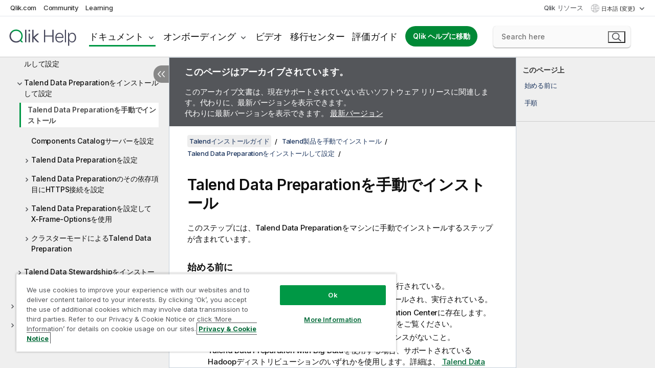

--- FILE ---
content_type: text/html; charset=utf-8
request_url: https://help.qlik.com/talend/ja-JP/installation-guide-windows/7.3/installing-talend-data-preparation-manually
body_size: 61555
content:

<!DOCTYPE html>
<html lang="ja">
<head data-version="5.8.5.35">
    <meta charset="utf-8" />
    <meta name="viewport" content="width=device-width, initial-scale=1.0" />
                <meta name="DC.Type" content="task" />
                <meta name="DC.Title" content="Talend Data Preparation&#x3092;&#x624B;&#x52D5;&#x3067;&#x30A4;&#x30F3;&#x30B9;&#x30C8;&#x30FC;&#x30EB;" />
                <meta name="DC.Coverage" content="&#x30A4;&#x30F3;&#x30B9;&#x30C8;&#x30FC;&#x30EB;&#x3068;&#x30A2;&#x30C3;&#x30D7;&#x30B0;&#x30EC;&#x30FC;&#x30C9;" />
                <meta name="prodname" content="Talend Data Fabric" />
                <meta name="prodname" content="Talend MDM Platform" />
                <meta name="prodname" content="Talend Real-Time Big Data Platform" />
                <meta name="prodname" content="Talend Data Services Platform" />
                <meta name="prodname" content="Talend Big Data Platform" />
                <meta name="prodname" content="Talend Data Management Platform" />
                <meta name="prodname" content="Talend ESB" />
                <meta name="prodname" content="Talend Data Integration" />
                <meta name="prodname" content="Talend Big Data" />
                <meta name="version" content="7.3" />
                <meta name="platform" content="Talend Administration Center" />
                <meta name="platform" content="Talend Log Server" />
                <meta name="platform" content="Talend Installer" />
                <meta name="platform" content="Talend MDM Server" />
                <meta name="platform" content="Talend MDM Web UI" />
                <meta name="platform" content="Talend Studio" />
                <meta name="platform" content="Talend CommandLine" />
                <meta name="platform" content="Talend DQ Portal" />
                <meta name="platform" content="Talend Data Stewardship" />
                <meta name="platform" content="Talend Repository Manager" />
                <meta name="platform" content="Talend Activity Monitoring Console" />
                <meta name="platform" content="Talend Identity and Access Management" />
                <meta name="platform" content="Talend Data Preparation" />
                <meta name="platform" content="Talend JobServer" />
                <meta name="platform" content="Talend Runtime" />
                <meta name="platform" content="Talend ESB" />
                <meta name="platform" content="Talend Artifact Repository" />
                <meta name="platform" content="Talend SAP RFC Server" />
                <meta name="mapid" content="installation-guide" />
                <meta name="pageid" content="installing-talend-data-preparation-manually" />
                <meta name="concepts" content="&#x30A4;&#x30F3;&#x30B9;&#x30C8;&#x30FC;&#x30EB;&#x3068;&#x30A2;&#x30C3;&#x30D7;&#x30B0;&#x30EC;&#x30FC;&#x30C9;" />
                <meta name="os" content="Windows" />
        <meta name="guide-name" content="Talend&#x30A4;&#x30F3;&#x30B9;&#x30C8;&#x30FC;&#x30EB;&#x30AC;&#x30A4;&#x30C9;" />
    <meta name="product" content="" />
    <meta name="version" content="7.3" />

        <script type="text/javascript" src="https://d2zcxm2u7ahqlt.cloudfront.net/5b4cc16bfe8667990b58e1df434da538/search-clients/db85c396-75a2-11ef-9c3f-0242ac12000b/an.js"></script>
    <script type="text/javascript" src="https://d2zcxm2u7ahqlt.cloudfront.net/5b4cc16bfe8667990b58e1df434da538/search-clients/db85c396-75a2-11ef-9c3f-0242ac12000b/searchbox.js"></script>
    <link rel="stylesheet" href="https://d2zcxm2u7ahqlt.cloudfront.net/5b4cc16bfe8667990b58e1df434da538/search-clients/db85c396-75a2-11ef-9c3f-0242ac12000b/searchbox.css" />


    <link rel="preconnect" href="https://fonts.googleapis.com" />
    <link rel="preconnect" href="https://fonts.gstatic.com" crossorigin="anonymous" />
    <link href="https://fonts.googleapis.com/css2?family=Inter:wght@100;200;300;400;500;600;700;800;900&display=swap" rel="stylesheet" />
    
    
    
		<link rel="canonical" href="https://help.talend.com/talend/ja-JP/installation-guide-windows/8.0" />
				<link rel="alternate" hreflang="en-us" href="https://help.talend.com/talend/en-US/installation-guide-windows/7.3/installing-talend-data-preparation-manually" />
				<link rel="alternate" hreflang="fr-fr" href="https://help.talend.com/talend/fr-FR/installation-guide-windows/7.3/installing-talend-data-preparation-manually" />
				<link rel="alternate" hreflang="zh-cn" href="https://help.talend.com/talend/zh-CN/installation-guide-windows/7.3/installing-talend-data-preparation-manually" />
		<link rel="alternate" hreflang="x-default" href="https://help.talend.com/talend/en-US/installation-guide-windows/7.3/installing-talend-data-preparation-manually" />


    <title>Talend Data Preparation&#x3092;&#x624B;&#x52D5;&#x3067;&#x30A4;&#x30F3;&#x30B9;&#x30C8;&#x30FC;&#x30EB; |   Talend&#x30A4;&#x30F3;&#x30B9;&#x30C8;&#x30FC;&#x30EB;&#x30AC;&#x30A4;&#x30C9; &#x30D8;&#x30EB;&#x30D7;</title>
    
    

    <script type="application/ld+json">
        {
        "@context": "https://schema.org",
        "@type": "BreadcrumbList",
        "itemListElement": [
{
"@type": "ListItem",
"position": 1,
"name": "Talendインストールガイド",
"item": "https://help.qlik.com/talend/ja-JP/installation-guide-windows/7.3"
},
{
"@type": "ListItem",
"position": 2,
"name": "Talend製品を手動でインストール",
"item": "https://help.qlik.com/talend/ja-JP/installation-guide-windows/7.3/talend"
},
{
"@type": "ListItem",
"position": 3,
"name": "Talend Data Preparationをインストールして設定",
"item": "https://help.qlik.com/talend/ja-JP/installation-guide-windows/7.3/installing-and-configuring-talend-data-preparation"
},
{
"@type": "ListItem",
"position": 4,
"name": "Talend Data Preparationを手動でインストール"
}
        ]
        }
    </script>


    
        <link rel="shortcut icon" type="image/ico" href="/talend/favicon.png?v=cYBi6b1DQtYtcF7OSPc3EOSLLSqQ-A6E_gjO45eigZw" />
        <link rel="stylesheet" href="/talend/css/styles.min.css?v=5.8.5.35" />
    
    

    
    
    


    

</head>
<body class="talend">


<script>/* <![CDATA[ */var dataLayer = [{'site':'help'}];/* ]]> */</script>
<!-- Google Tag Manager -->
<noscript><iframe src="https://www.googletagmanager.com/ns.html?id=GTM-P7VJSX"
height ="0" width ="0" style ="display:none;visibility:hidden" ></iframe></noscript>
<script>// <![CDATA[
(function(w,d,s,l,i){w[l]=w[l]||[];w[l].push({'gtm.start':
new Date().getTime(),event:'gtm.js'});var f=d.getElementsByTagName(s)[0],
j=d.createElement(s),dl=l!='dataLayer'?'&l='+l:'';j.async=true;j.src=
'//www.googletagmanager.com/gtm.js?id='+i+dl;f.parentNode.insertBefore(j,f);
})(window,document,'script','dataLayer','GTM-P7VJSX');
// ]]></script>
<!-- End Google Tag Manager -->



<input type="hidden" id="basePrefix" value="talend" />
<input type="hidden" id="baseLanguage" value="ja-JP" />
<input type="hidden" id="baseType" value="installation-guide-windows" />
<input type="hidden" id="baseVersion" value="7.3" />

    <input type="hidden" id="index" value="323" />
    <input type="hidden" id="baseUrl" value="/talend/ja-JP/installation-guide-windows/7.3" />
    


    <div id="wrap">
        
        
            

<div id="mega">
    

    

    <a href="javascript:skipToMain('main');" class="skip-button">メイン コンテンツをスキップする</a>
        <a href="javascript:skipToMain('complementary');" class="skip-button hidden-mobile">補完的コンテンツへスキップ</a>

    <header>
        <div class="utilities">
            <ul>
                <li><a href="https://www.qlik.com/?ga-link=qlikhelp-gnav-qlikcom">Qlik.com</a></li>
                <li><a href="https://community.qlik.com/?ga-link=qlikhelp-gnav-community">Community</a></li>
                <li><a href="https://learning.qlik.com/?ga-link=qlikhelp-gnav-learning">Learning</a></li>
            </ul>

            <div class="link">
                <a href="/ja-JP/Qlik-Resources.htm">Qlik リソース</a>
            </div>

            <div class="dropdown language">
	<button  aria-controls="languages-list1" aria-expanded="false" aria-label="&#x65E5;&#x672C;&#x8A9E;&#x304C;&#x73FE;&#x5728;&#x9078;&#x629E;&#x3055;&#x308C;&#x3066;&#x3044;&#x307E;&#x3059;&#x3002;(&#x8A00;&#x8A9E;&#x30E1;&#x30CB;&#x30E5;&#x30FC;)">
		&#x65E5;&#x672C;&#x8A9E; (変更)
	</button>
	<div aria-hidden="true" id="languages-list1">

		<ul aria-label="&#x30A2;&#x30A4;&#x30C6;&#x30E0; 5 &#x500B;&#x306E;&#x30E1;&#x30CB;&#x30E5;&#x30FC;&#x3002;">
				<li><a href="/talend/en-US/installation-guide-windows/7.3/installing-talend-data-preparation-manually?tr=de-DE" lang="de" tabindex="-1" rel="nofollow" aria-label="&#x30A2;&#x30A4;&#x30C6;&#x30E0; 1 / 5 &#x500B;&#x3002; Deutsch">Deutsch</a></li>
				<li><a href="/talend/en-US/installation-guide-windows/7.3/installing-talend-data-preparation-manually" lang="en" tabindex="-1" rel="nofollow" aria-label="&#x30A2;&#x30A4;&#x30C6;&#x30E0; 2 / 5 &#x500B;&#x3002; English">English</a></li>
				<li><a href="/talend/fr-FR/installation-guide-windows/7.3/installing-talend-data-preparation-manually" lang="fr" tabindex="-1" rel="nofollow" aria-label="&#x30A2;&#x30A4;&#x30C6;&#x30E0; 3 / 5 &#x500B;&#x3002; Fran&#xE7;ais">Fran&#xE7;ais</a></li>
				<li><a href="/talend/ja-JP/installation-guide-windows/7.3/installing-talend-data-preparation-manually" lang="ja" tabindex="-1" rel="nofollow" aria-label="&#x30A2;&#x30A4;&#x30C6;&#x30E0; 4 / 5 &#x500B;&#x3002; &#x65E5;&#x672C;&#x8A9E;">&#x65E5;&#x672C;&#x8A9E;</a></li>
				<li><a href="/talend/zh-CN/installation-guide-windows/7.3/installing-talend-data-preparation-manually" lang="zh" tabindex="-1" rel="nofollow" aria-label="&#x30A2;&#x30A4;&#x30C6;&#x30E0; 5 / 5 &#x500B;&#x3002; &#x4E2D;&#x6587;&#xFF08;&#x4E2D;&#x56FD;&#xFF09;">&#x4E2D;&#x6587;&#xFF08;&#x4E2D;&#x56FD;&#xFF09;</a></li>
		</ul>
	</div>
	<div class="clearfix" aria-hidden="true"></div>
</div>
        </div>

        <div class="navigation">

            <div class="mobile-close-button mobile-menu-close-button">
                <button><span class="visually-hidden">閉じる</span></button>
            </div>
            <nav>

                <div class="logo mobile">
                    <a href="/ja-JP/" class="mega-logo">
                        <img src="/talend/img/logos/Qlik-Help-2024.svg" alt="Qlik Talend ヘルプ ホーム" />
                        <span class=" external"></span>
                    </a>
                </div>

                <ul>
                    <li class="logo">
                        <a href="/ja-JP/" class="mega-logo">
                            <img src="/talend/img/logos/Qlik-Help-2024.svg" alt="Qlik Talend ヘルプ ホーム" />
                            <span class=" external"></span>
                        </a>
                    </li>

                    <li class="pushdown">
                        <a href="javascript:void(0);" class="selected" aria-controls="mega-products-list" aria-expanded="false">ドキュメント</a>
                        <div class="pushdown-list documentation-list doc-tabs " id="mega-products-list" aria-hidden="true">

                            <div class="doc-category-list">
                                <ul>
                                    <li class="doc-category-link" id="tab1"><a href="javascript:void(0);">クラウド</a></li>
                                    <li class="doc-category-link" id="tab2"><a href="javascript:void(0);">Client-Managed</a></li>
                                    <li class="doc-category-link" id="tab3"><a href="javascript:void(0);">追加のドキュメント</a></li>
                                </ul>
                            </div>

                            <a href="javascript:void(0);" class="mobile doc-category-link" id="tab1">クラウド</a>
                            <div role="tabpanel" id="tabs1_tab1_panel" class="tabpanel">
                                <div>
                                    <h2>Qlik Cloud</h2>
                                    <ul class="two">
                                        <li><a href="/ja-JP/cloud-services/">ホーム</a></li>
                                        <li><a href="/ja-JP/cloud-services/Subsystems/Hub/Content/Global_Common/HelpSites/introducing-qlik-cloud.htm">紹介</a></li>
                                        <li><a href="/ja-JP/cloud-services/csh/client/ChangeLogSaaS">Qlik Cloud の新機能</a></li>
                                        <li><a href="/ja-JP/cloud-services/Subsystems/Hub/Content/Global_Common/HelpSites/Talend-capabilities.htm">Qlik Talend Cloud について</a></li>
                                        <li><a href="/ja-JP/cloud-services/Subsystems/Hub/Content/Sense_Hub/Introduction/analyzing-data.htm">分析</a></li>
                                        <li><a href="/ja-JP/cloud-services/Subsystems/Hub/Content/Sense_Hub/DataIntegration/Introduction/Data-services.htm">データ統合</a></li>
                                        <li><a href="/ja-JP/cloud-services/Subsystems/Hub/Content/Sense_Hub/Introduction/qlik-sense-administration.htm">管理</a></li>
                                        <li><a href="/ja-JP/cloud-services/Subsystems/Hub/Content/Sense_QlikAutomation/introduction/home-automation.htm">自動化</a></li>
                                        <li><a href="https://qlik.dev/" class="see-also-link-external" target="_blank">開発</a></li>
                                    </ul>
                                </div>
                                <div>
                                    <h2>他のクラウド ソリューション</h2>
                                    <ul>
                                        <li><a href="/ja-JP/cloud-services/Content/Sense_Helpsites/Home-talend-cloud.htm">Talend Cloud</a></li>
                                        <li><a href="https://talend.qlik.dev/apis/" class="see-also-link-external" target="_blank">Talend API Portal</a></li>
                                        <li><a href="https://www.stitchdata.com/docs/" class="see-also-link-external" target="_blank">Stitch</a></li>
                                        <li><a href="/ja-JP/upsolver">Upsolver</a></li>
                                    </ul>
                                </div>
                            </div>

                            <a href="javascript:void(0);" class="mobile doc-category-link" id="tab2">Client-Managed</a>
                            <div role="tabpanel" id="tabs1_tab2_panel" class="tabpanel">
                                <div>
                                    <h2>クライアント管理 — 分析</h2>
                                    <ul class="two">
                                        <!-- client managed analytics -->
                                        <li><a tabindex="-1" href="/ja-JP/sense/Content/Sense_Helpsites/Home.htm">ユーザー向けの Qlik Sense</a></li>
                                        <li><a tabindex="-1" href="/ja-JP/sense-admin">管理者向け <span lang="en">Qlik Sense</span></a></li>
                                        <li><a tabindex="-1" href="/ja-JP/sense-developer">開発者向け <span lang="en">Qlik Sense</span></a></li>
                                        <li><a tabindex="-1" href="/ja-JP/nprinting"><span lang="en">Qlik NPrinting</span></a></li>
                                        <li><a tabindex="-1" href="/ja-JP/connectors"><span lang="en">Connectors</span></a></li>
                                        <li><a tabindex="-1" href="/ja-JP/geoanalytics"><span lang="en">Qlik GeoAnalytics</span></a></li>
                                        <li><a tabindex="-1" href="/ja-JP/alerting"><span lang="en">Qlik Alerting</span></a></li>
                                        <li><a tabindex="-1" href="/ja-JP/qlikview/Content/QV_HelpSites/Home.htm">ユーザーと管理者向けの <span lang="en">QlikView</span></a></li>
                                        <li><a tabindex="-1" href="/ja-JP/qlikview-developer">開発者向け <span lang="en">QlikView</span></a></li>
                                        <li><a tabindex="-1" href="/ja-JP/governance-dashboard"><span lang="en">Governance Dashboard</span></a></li>
                                    </ul>
                                </div>
                                <div>
                                    <h2>クライアント管理 — データ統合</h2>
                                    <ul class="two">
                                        <!-- client managed data integration -->
                                        <li><a tabindex="-1" href="/ja-JP/replicate"><span lang="en">Qlik Replicate</span></a></li>
                                        <li><a tabindex="-1" href="/ja-JP/compose"><span lang="en">Qlik Compose</span></a></li>
                                        <li><a tabindex="-1" href="/ja-JP/enterprise-manager"><span lang="en">Qlik Enterprise Manager</span></a></li>
                                        <li><a tabindex="-1" href="/ja-JP/gold-client"><span lang="en">Qlik Gold Client</span></a></li>
                                        <li><a tabindex="-1" href="/ja-JP/catalog"><span lang="en">Qlik Catalog</span></a></li>
                                        <li><a tabindex="-1" href="/ja-JP/nodegraph"><span lang="en">NodeGraph (legacy)</span></a></li>
                                        <li><a href="/talend/ja-JP/studio-user-guide/">Talend Studio</a></li>
                                        <li><a href="/talend/ja-JP/esb-developer-guide/">Talend ESB</a></li>
                                        <li><a href="/talend/ja-JP/administration-center-user-guide">Talend Administration Center</a></li>
                                        <li><a href="/talend/ja-JP/talend-data-catalog/">Talend Data Catalog</a></li>
                                        <li><a href="/talend/ja-JP/data-preparation-user-guide/8.0">Talend Data Preparation</a></li>
                                        <li><a href="/talend/ja-JP/data-stewardship-user-guide/8.0">Talend Data Stewardship</a></li>
                                    </ul>
                                </div>
                            </div>

                            <a href="javascript:void(0);" class="mobile doc-category-link" id="tab3">追加のドキュメント</a>
                            <div role="tabpanel" id="tabs1_tab3_panel" class="tabpanel">
                                <div>
                                    <h2>追加のドキュメント</h2>
                                    <ul>
                                        <li><a href="/ja-JP/archive" class="archive-link">Qlik ドキュメンテーション アーカイブ</a></li>
                                        <li><a href="/talend/ja-JP/archive" class="archive-link">Talend ドキュメンテーション アーカイブ</a></li>
                                        <li><div class="talend-logo"></div><a href="/talend/ja-JP/">Qlik Talend 製品のヘルプを検索</a></li>
                                    </ul>
                                </div>
                            </div>
                            <div class="doc-lightbox"></div>
                        </div>

                    </li>

                    <li class="pushdown">
                        <a href="javascript:void(0);" aria-controls="mega-onboarding-list" aria-expanded="false">オンボーディング</a>

                        <div class="pushdown-list documentation-list doc-tabs " id="mega-onboarding-list" aria-hidden="true">

                            <div class="doc-category-list">
                                <ul>
                                    <li class="doc-category-link" id="tab8"><a href="javascript:void(0);">分析を開始</a></li>
                                    <li class="doc-category-link" id="tab9"><a href="javascript:void(0);">データ統合を開始する</a></li>
                                </ul>
                            </div>

                            <div role="tabpanel" id="tabs1_tab8_panel" class="tabpanel">
                                <div>
                                    <h2>分析ユーザーのオンボーディング</h2>
                                    <ul class="two">
                                        <li><a tabindex="-1" href="/ja-JP/onboarding">Qlik Sense で分析を開始</a></li>

                                        <li><a tabindex="-1" href="/ja-JP/onboarding/qlik-cloud-analytics-standard"><span lang="en">Qlik Cloud Analytics Standard の管理</span></a></li>
                                        <li><a tabindex="-1" href="/ja-JP/onboarding/qlik-cloud-analytics-premium-enterprise"><span lang="en">Qlik Cloud Analytics Premium および Enterprise の管理</span></a></li>
                                        <li><a tabindex="-1" href="/ja-JP/onboarding/qlik-sense-business-admins">Qlik Sense <span lang="en">Business</span> の管理</a></li>
                                        <li><a tabindex="-1" href="/ja-JP/onboarding/qlik-sense-enterprise-saas-admins">Qlik Sense <span lang="en">Enterprise SaaS</span> の管理</a></li>
                                        <li><a tabindex="-1" href="/ja-JP/onboarding/qlik-cloud-government-admins"><span lang="en">Qlik Cloud Government を管理</span></a></li>

                                        <li><a tabindex="-1" href="/ja-JP/onboarding/qlik-sense-enterprise-windows-admins">Windows 上の <span lang="en">Qlik Sense</span> <span lang="en">Enterprise</span> の管理</a></li>
                                    </ul>
                                </div>
                            </div>
                            <div role="tabpanel" id="tabs1_tab9_panel" class="tabpanel">
                                <div>
                                    <h2>オンボーディング データ統合ユーザー</h2>
                                    <ul class="">
                                        <li><a tabindex="-1" href="/ja-JP/cloud-services/Subsystems/Hub/Content/Sense_Hub/DataIntegration/Introduction/Getting-started-QTC.htm"><span lang="en">Qlik Talend Data Integration Cloud を開始する</span></a></li>
                                        <li><a tabindex="-1" href="/talend/ja-JP/talend-cloud-getting-started/Cloud/about-talend-cloud">Talend Cloud を開始する</a></li>
                                    </ul>
                                </div>
                            </div>                            
                            <div class="doc-lightbox"></div>
                        </div>
                    </li>


                    <li><a href="/ja-JP/videos">ビデオ</a></li>

                    <li><a href="/ja-JP/migration">移行センター</a></li>

                    <li class="mega-migration"><a href="/ja-JP/evaluation-guides">評価ガイド</a></li>

                    <li class="hidden-desktop"><a href="/ja-JP/Qlik-Resources.htm">Qlik リソース</a></li>

                        
                        
                            <li><a class="button goto" href="/ja-JP/">Qlik ヘルプに移動</a></li>
                        


                    <li class="dropdown language-mobile">
	<a href="javascript:void(0);" aria-controls="languages-list2" aria-expanded="false" aria-label="&#x65E5;&#x672C;&#x8A9E;&#x304C;&#x73FE;&#x5728;&#x9078;&#x629E;&#x3055;&#x308C;&#x3066;&#x3044;&#x307E;&#x3059;&#x3002;(&#x8A00;&#x8A9E;&#x30E1;&#x30CB;&#x30E5;&#x30FC;)">
		&#x65E5;&#x672C;&#x8A9E; (変更)
	</a>
	<div aria-hidden="true" id="languages-list2">

		<ul aria-label="&#x30A2;&#x30A4;&#x30C6;&#x30E0; 5 &#x500B;&#x306E;&#x30E1;&#x30CB;&#x30E5;&#x30FC;&#x3002;">
				<li><a href="/talend/en-US/installation-guide-windows/7.3/installing-talend-data-preparation-manually?tr=de-DE" lang="de" tabindex="-1" rel="nofollow" aria-label="&#x30A2;&#x30A4;&#x30C6;&#x30E0; 1 / 5 &#x500B;&#x3002; Deutsch">Deutsch</a></li>
				<li><a href="/talend/en-US/installation-guide-windows/7.3/installing-talend-data-preparation-manually" lang="en" tabindex="-1" rel="nofollow" aria-label="&#x30A2;&#x30A4;&#x30C6;&#x30E0; 2 / 5 &#x500B;&#x3002; English">English</a></li>
				<li><a href="/talend/fr-FR/installation-guide-windows/7.3/installing-talend-data-preparation-manually" lang="fr" tabindex="-1" rel="nofollow" aria-label="&#x30A2;&#x30A4;&#x30C6;&#x30E0; 3 / 5 &#x500B;&#x3002; Fran&#xE7;ais">Fran&#xE7;ais</a></li>
				<li><a href="/talend/ja-JP/installation-guide-windows/7.3/installing-talend-data-preparation-manually" lang="ja" tabindex="-1" rel="nofollow" aria-label="&#x30A2;&#x30A4;&#x30C6;&#x30E0; 4 / 5 &#x500B;&#x3002; &#x65E5;&#x672C;&#x8A9E;">&#x65E5;&#x672C;&#x8A9E;</a></li>
				<li><a href="/talend/zh-CN/installation-guide-windows/7.3/installing-talend-data-preparation-manually" lang="zh" tabindex="-1" rel="nofollow" aria-label="&#x30A2;&#x30A4;&#x30C6;&#x30E0; 5 / 5 &#x500B;&#x3002; &#x4E2D;&#x6587;&#xFF08;&#x4E2D;&#x56FD;&#xFF09;">&#x4E2D;&#x6587;&#xFF08;&#x4E2D;&#x56FD;&#xFF09;</a></li>
		</ul>
	</div>
	<div class="clearfix" aria-hidden="true"></div>
</li>
                </ul>
            </nav>

            <div class="search-container">

                <button>検索</button>
                    <div id="auto" class="su-box">
                        <div ng-controller="SearchautoController">
                            <div bind-html-compile="autocompleteHtml">
                                <span class="su-placeholder" tabindex="0">
    SearchUnify の検索をロード中<span class="su-dots"></span>
    <span class="su-support-link">
        製品に関するサポートが必要な場合は、Qlik Support にお問い合わせください。<br/>
        <a href="https://customerportal.qlik.com/knowledge" target="_blank">Qlik Customer Portal</a>
    </span>
</span>
                            </div>
                        </div>
                    </div>
            </div>



            <button class="mobile-menu-button">メニュー</button>
        </div>


    </header>

    <div class="search-box mobile">
        <div class="search-cancel">
            <button><span class="visually-hidden">閉じる</span></button>
        </div>
            <span class="su-placeholder" tabindex="0">
    SearchUnify の検索をロード中<span class="su-dots"></span>
    <span class="su-support-link">
        製品に関するサポートが必要な場合は、Qlik Support にお問い合わせください。<br/>
        <a href="https://customerportal.qlik.com/knowledge" target="_blank">Qlik Customer Portal</a>
    </span>
</span>
    </div>
    

</div>



        <div class="main ">
                

            <div class="container content">
                <div class="navigation-pane col-3">
                    <button class="hide-toc" aria-label="&#x76EE;&#x6B21;&#x3092;&#x975E;&#x8868;&#x793A;&#x306B;&#x3059;&#x308B;" data-text-hide="目次を非表示にする" data-text-show="目次を表示する"></button>
                    
                    
        <aside class="navigation">
            <div class="tree-header">
                <div class="header-items">
                    <div class="content-button open">
                        <button class="button" aria-label="目次を表示する"></button>
                    </div>
                    <div class="content-button close">
                        <button class="button" aria-label="目次を非表示にする"></button>
                    </div>

                        <div class="website-name">
        <h2 id="website-name-header" class="installation-guide-windows">
            <a href="/talend/ja-JP/installation-guide-windows/7.3/" lang="en">
Talendインストールガイド            </a>

        </h2>
    </div>


                    <div class="navigation-help" aria-label="次のナビゲーション領域はツリー表示になっています。tab キーを使ってツリー上を移動し、右矢印および左矢印キーを使って分岐を広げます。"><p>移動</p></div>

                </div>
            </div>
                    <span class="version-display hidden-mobile">7.3 – アーカイブ済み</span>
            <input type="hidden" id="version-name" value="7.3" />

    <div class="version-selector dropdown mini">
        <button aria-controls="variant-installation-guide-windows" aria-label="" aria-expanded="false">Windows</button>
        <ul id="variant-installation-guide-windows" aria-label="">
                <li><a href="/talend/ja-JP/installation-guide-linux/7.3/installing-talend-data-preparation-manually" lang="en">Linux</a></li>
                <li><a href="/talend/ja-JP/installation-guide-mac/7.3" lang="en">Mac</a></li>
                <li><a href="/talend/ja-JP/installation-guide-windows/7.3/installing-talend-data-preparation-manually" lang="en">Windows</a></li>
        </ul>
    </div>


            <button class="horizontal-nav-close-button">Back</button>
            <nav>
                		<ul role=tree id=tree0 aria-labelledby=website-name-header tabindex=0>
		<li role="treeitem" id="tocitem-1" data-index="1"  aria-expanded="false" aria-labelledby="tocitem-1">
                <div class="toggle" aria-hidden="true"></div>
            <a href="/talend/ja-JP/installation-guide-windows/7.3/talend-subscription-products-installation-prerequisites">&#x30AA;&#x30F3;&#x30D7;&#x30EC;&#x30DF;&#x30B9;&#x306E;&#x30A4;&#x30F3;&#x30B9;&#x30C8;&#x30FC;&#x30EB;&#x8981;&#x4EF6;</a>
			
        </li>
		<li role="treeitem" id="tocitem-29" data-index="29"  aria-expanded="false" aria-labelledby="tocitem-29">
                <div class="toggle" aria-hidden="true"></div>
            <a href="/talend/ja-JP/installation-guide-windows/7.3/talend-installertalend">Talend Installer&#x3092;&#x4F7F;&#x3063;&#x3066;Talend&#x88FD;&#x54C1;&#x3092;&#x30A4;&#x30F3;&#x30B9;&#x30C8;&#x30FC;&#x30EB;</a>
			
        </li>
		<li role="treeitem" id="tocitem-45" data-index="45"  aria-expanded="true" aria-labelledby="tocitem-45">
                <div class="toggle" aria-hidden="true"></div>
            <a href="/talend/ja-JP/installation-guide-windows/7.3/talend">Talend&#x88FD;&#x54C1;&#x3092;&#x624B;&#x52D5;&#x3067;&#x30A4;&#x30F3;&#x30B9;&#x30C8;&#x30FC;&#x30EB;</a>
			
		<ul role=group class=cloud aria-labelledby=tocitem-323>
		<li role="treeitem" id="tocitem-46" data-index="46"  aria-labelledby="tocitem-46">
            <a href="/talend/ja-JP/installation-guide-windows/7.3/manual-installation-order">&#x624B;&#x52D5;&#x30A4;&#x30F3;&#x30B9;&#x30C8;&#x30FC;&#x30EB;&#x306E;&#x9806;&#x5E8F;</a>
			
        </li>
		<li role="treeitem" id="tocitem-47" data-index="47"  aria-expanded="false" aria-labelledby="tocitem-47">
                <div class="toggle" aria-hidden="true"></div>
            <a href="/talend/ja-JP/installation-guide-windows/7.3/setting-up-your-version-control-system">&#x30D0;&#x30FC;&#x30B8;&#x30E7;&#x30F3;&#x7BA1;&#x7406;&#x30B7;&#x30B9;&#x30C6;&#x30E0;&#x3092;&#x8A2D;&#x5B9A;</a>
			
        </li>
		<li role="treeitem" id="tocitem-54" data-index="54"  aria-expanded="false" aria-labelledby="tocitem-54">
                <div class="toggle" aria-hidden="true"></div>
            <a href="/talend/ja-JP/installation-guide-windows/7.3/installing-and-configuring-talend-administration-center">Talend Administration Center&#x3092;&#x30A4;&#x30F3;&#x30B9;&#x30C8;&#x30FC;&#x30EB;&#x3057;&#x3066;&#x8A2D;&#x5B9A;</a>
			
        </li>
		<li role="treeitem" id="tocitem-117" data-index="117"  aria-expanded="false" aria-labelledby="tocitem-117">
                <div class="toggle" aria-hidden="true"></div>
            <a href="/talend/ja-JP/installation-guide-windows/7.3/install-iam">Talend Identity and Access Management&#x3092;&#x30A4;&#x30F3;&#x30B9;&#x30C8;&#x30FC;&#x30EB;&#x3057;&#x3066;&#x8A2D;&#x5B9A;</a>
			
        </li>
		<li role="treeitem" id="tocitem-133" data-index="133"  aria-expanded="false" aria-labelledby="tocitem-133">
                <div class="toggle" aria-hidden="true"></div>
            <a href="/talend/ja-JP/installation-guide-windows/7.3/install-config-artifact-repo">Talend&#x30A2;&#x30FC;&#x30C6;&#x30A3;&#x30D5;&#x30A1;&#x30AF;&#x30C8;&#x30EA;&#x30DD;&#x30B8;&#x30C8;&#x30EA;&#x30FC;&#x3092;&#x30A4;&#x30F3;&#x30B9;&#x30C8;&#x30FC;&#x30EB;&#x3057;&#x3066;&#x8A2D;&#x5B9A;</a>
			
        </li>
		<li role="treeitem" id="tocitem-141" data-index="141"  aria-expanded="false" aria-labelledby="tocitem-141">
                <div class="toggle" aria-hidden="true"></div>
            <a href="/talend/ja-JP/installation-guide-windows/7.3/install-config-jobserver">Talend JobServer&#x3092;&#x30A4;&#x30F3;&#x30B9;&#x30C8;&#x30FC;&#x30EB;&#x3057;&#x3066;&#x8A2D;&#x5B9A;</a>
			
        </li>
		<li role="treeitem" id="tocitem-165" data-index="165"  aria-expanded="false" aria-labelledby="tocitem-165">
                <div class="toggle" aria-hidden="true"></div>
            <a href="/talend/ja-JP/installation-guide-windows/7.3/install-runtime">Talend Runtime&#x3092;&#x30A4;&#x30F3;&#x30B9;&#x30C8;&#x30FC;&#x30EB;</a>
			
        </li>
		<li role="treeitem" id="tocitem-169" data-index="169"  aria-expanded="false" aria-labelledby="tocitem-169">
                <div class="toggle" aria-hidden="true"></div>
            <a href="/talend/ja-JP/installation-guide-windows/7.3/install-amc-webapp">Talend Activity Monitoring Console Web&#x30A2;&#x30D7;&#x30EA;&#x30B1;&#x30FC;&#x30B7;&#x30E7;&#x30F3;&#x3092;&#x30A4;&#x30F3;&#x30B9;&#x30C8;&#x30FC;&#x30EB;(&#x975E;&#x63A8;&#x5968;)</a>
			
        </li>
		<li role="treeitem" id="tocitem-172" data-index="172"  aria-expanded="false" aria-labelledby="tocitem-172">
                <div class="toggle" aria-hidden="true"></div>
            <a href="/talend/ja-JP/installation-guide-windows/7.3/installing-and-configuring-drools-business-rules-management-system-brms">Drools Business Rules Management System (BRMS)&#x3092;&#x30A4;&#x30F3;&#x30B9;&#x30C8;&#x30FC;&#x30EB;&#x3057;&#x3066;&#x8A2D;&#x5B9A;(&#x975E;&#x63A8;&#x5968;)</a>
			
        </li>
		<li role="treeitem" id="tocitem-175" data-index="175"  aria-expanded="false" aria-labelledby="tocitem-175">
                <div class="toggle" aria-hidden="true"></div>
            <a href="/talend/ja-JP/installation-guide-windows/7.3/installing-and-configuring-talend-logging-modules">Talend&#x30ED;&#x30AE;&#x30F3;&#x30B0;&#x30E2;&#x30B8;&#x30E5;&#x30FC;&#x30EB;&#x3092;&#x30A4;&#x30F3;&#x30B9;&#x30C8;&#x30FC;&#x30EB;&#x3057;&#x3066;&#x8A2D;&#x5B9A;</a>
			
        </li>
		<li role="treeitem" id="tocitem-178" data-index="178"  aria-expanded="false" aria-labelledby="tocitem-178">
                <div class="toggle" aria-hidden="true"></div>
            <a href="/talend/ja-JP/installation-guide-windows/7.3/install-config-mdm">Talend MDM&#x3092;&#x30A4;&#x30F3;&#x30B9;&#x30C8;&#x30FC;&#x30EB;&#x3057;&#x3066;&#x8A2D;&#x5B9A;</a>
			
        </li>
		<li role="treeitem" id="tocitem-237" data-index="237"  aria-expanded="false" aria-labelledby="tocitem-237">
                <div class="toggle" aria-hidden="true"></div>
            <a href="/talend/ja-JP/installation-guide-windows/7.3/install-studio-cloud">Talend Studio&#x3092;&#x30A4;&#x30F3;&#x30B9;&#x30C8;&#x30FC;&#x30EB;&#x3057;&#x3066;&#x8A2D;&#x5B9A;</a>
			
        </li>
		<li role="treeitem" id="tocitem-252" data-index="252"  aria-expanded="false" aria-labelledby="tocitem-252">
                <div class="toggle" aria-hidden="true"></div>
            <a href="/talend/ja-JP/installation-guide-windows/7.3/installing-and-configuring-talend-commandline">Talend CommandLine&#x3092;&#x30A4;&#x30F3;&#x30B9;&#x30C8;&#x30FC;&#x30EB;&#x3057;&#x3066;&#x8A2D;&#x5B9A;</a>
			
        </li>
		<li role="treeitem" id="tocitem-257" data-index="257"  aria-expanded="false" aria-labelledby="tocitem-257">
                <div class="toggle" aria-hidden="true"></div>
            <a href="/talend/ja-JP/installation-guide-windows/7.3/installing-and-configuring-talend-esb">Talend ESB&#x3092;&#x30A4;&#x30F3;&#x30B9;&#x30C8;&#x30FC;&#x30EB;&#x3057;&#x3066;&#x8A2D;&#x5B9A;</a>
			
        </li>
		<li role="treeitem" id="tocitem-281" data-index="281"  aria-expanded="false" aria-labelledby="tocitem-281">
                <div class="toggle" aria-hidden="true"></div>
            <a href="/talend/ja-JP/installation-guide-windows/7.3/installing-and-configuring-talend-dq-portal">Talend DQ Portal&#x3092;&#x30A4;&#x30F3;&#x30B9;&#x30C8;&#x30FC;&#x30EB;&#x3057;&#x3066;&#x8A2D;&#x5B9A;(&#x975E;&#x63A8;&#x5968;)</a>
			
        </li>
		<li role="treeitem" id="tocitem-298" data-index="298"  aria-expanded="false" aria-labelledby="tocitem-298">
                <div class="toggle" aria-hidden="true"></div>
            <a href="/talend/ja-JP/installation-guide-windows/7.3/installing-and-configuring-talend-sap-rfc-server">Talend SAP RFC Server&#x3092;&#x30A4;&#x30F3;&#x30B9;&#x30C8;&#x30FC;&#x30EB;&#x3057;&#x3066;&#x8A2D;&#x5B9A;</a>
			
        </li>
		<li role="treeitem" id="tocitem-311" data-index="311"  aria-expanded="false" aria-labelledby="tocitem-311">
                <div class="toggle" aria-hidden="true"></div>
            <a href="/talend/ja-JP/installation-guide-windows/7.3/installing-and-configuring-talend-dictionary-service">Talend Dictionary Service&#x3092;&#x30A4;&#x30F3;&#x30B9;&#x30C8;&#x30FC;&#x30EB;&#x3057;&#x3066;&#x8A2D;&#x5B9A;</a>
			
        </li>
		<li role="treeitem" id="tocitem-322" data-index="322"  aria-expanded="true" aria-labelledby="tocitem-322">
                <div class="toggle" aria-hidden="true"></div>
            <a href="/talend/ja-JP/installation-guide-windows/7.3/installing-and-configuring-talend-data-preparation">Talend Data Preparation&#x3092;&#x30A4;&#x30F3;&#x30B9;&#x30C8;&#x30FC;&#x30EB;&#x3057;&#x3066;&#x8A2D;&#x5B9A;</a>
			
		<ul role=group class=cloud aria-labelledby=tocitem-323>
		<li role="treeitem" id="tocitem-323" data-index="323"  class="active" aria-labelledby="tocitem-323">
            <a href="/talend/ja-JP/installation-guide-windows/7.3/installing-talend-data-preparation-manually">Talend Data Preparation&#x3092;&#x624B;&#x52D5;&#x3067;&#x30A4;&#x30F3;&#x30B9;&#x30C8;&#x30FC;&#x30EB;</a>
			
        </li>
		<li role="treeitem" id="tocitem-324" data-index="324"  aria-labelledby="tocitem-324">
            <a href="/talend/ja-JP/installation-guide-windows/7.3/configuring-components-catalog-server">Components Catalog&#x30B5;&#x30FC;&#x30D0;&#x30FC;&#x3092;&#x8A2D;&#x5B9A;</a>
			
        </li>
		<li role="treeitem" id="tocitem-325" data-index="325"  aria-expanded="false" aria-labelledby="tocitem-325">
                <div class="toggle" aria-hidden="true"></div>
            <a href="/talend/ja-JP/installation-guide-windows/7.3/configuring-talend-data-preparation">Talend Data Preparation&#x3092;&#x8A2D;&#x5B9A;</a>
			
        </li>
		<li role="treeitem" id="tocitem-328" data-index="328"  aria-expanded="false" aria-labelledby="tocitem-328">
                <div class="toggle" aria-hidden="true"></div>
            <a href="/talend/ja-JP/installation-guide-windows/7.3/configuring-an-https-connection-for-talend-data-preparation-and-its-dependencies">Talend Data Preparation&#x306E;&#x305D;&#x306E;&#x4F9D;&#x5B58;&#x9805;&#x76EE;&#x306B;HTTPS&#x63A5;&#x7D9A;&#x3092;&#x8A2D;&#x5B9A;</a>
			
        </li>
		<li role="treeitem" id="tocitem-336" data-index="336"  aria-expanded="false" aria-labelledby="tocitem-336">
                <div class="toggle" aria-hidden="true"></div>
            <a href="/talend/ja-JP/installation-guide-windows/7.3/configuring-talend-data-preparation-to-use-x-frame-options">Talend Data Preparation&#x3092;&#x8A2D;&#x5B9A;&#x3057;&#x3066;X-Frame-Options&#x3092;&#x4F7F;&#x7528;</a>
			
        </li>
		<li role="treeitem" id="tocitem-339" data-index="339"  aria-expanded="false" aria-labelledby="tocitem-339">
                <div class="toggle" aria-hidden="true"></div>
            <a href="/talend/ja-JP/installation-guide-windows/7.3/talend-data-preparation-in-cluster-mode">&#x30AF;&#x30E9;&#x30B9;&#x30BF;&#x30FC;&#x30E2;&#x30FC;&#x30C9;&#x306B;&#x3088;&#x308B;Talend Data Preparation</a>
			
        </li>
        </ul>        </li>
		<li role="treeitem" id="tocitem-343" data-index="343"  aria-expanded="false" aria-labelledby="tocitem-343">
                <div class="toggle" aria-hidden="true"></div>
            <a href="/talend/ja-JP/installation-guide-windows/7.3/installing-and-configuring-talend-data-stewardship">Talend Data Stewardship&#x3092;&#x30A4;&#x30F3;&#x30B9;&#x30C8;&#x30FC;&#x30EB;&#x3057;&#x3066;&#x8A2D;&#x5B9A;</a>
			
        </li>
        </ul>        </li>
		<li role="treeitem" id="tocitem-357" data-index="357"  aria-expanded="false" aria-labelledby="tocitem-357">
                <div class="toggle" aria-hidden="true"></div>
            <a href="/talend/ja-JP/installation-guide-windows/7.3/uninstalling-talend-products">Talend&#x88FD;&#x54C1;&#x3092;&#x30A2;&#x30F3;&#x30A4;&#x30F3;&#x30B9;&#x30C8;&#x30FC;&#x30EB;</a>
			
        </li>
		<li role="treeitem" id="tocitem-361" data-index="361"  aria-expanded="false" aria-labelledby="tocitem-361">
                <div class="toggle" aria-hidden="true"></div>
            <a href="/talend/ja-JP/installation-guide-windows/7.3/?id=361">&#x4ED8;&#x9332;</a>
			
        </li>
        </ul>
            </nav>
        </aside>
                    
                </div>

                    <aside class="page-actions" role="complementary" tabindex="0">
                        <div class="fix-loc qcs" tabindex="-1">
                                <header>Talend Data Preparation&#x3092;&#x624B;&#x52D5;&#x3067;&#x30A4;&#x30F3;&#x30B9;&#x30C8;&#x30FC;&#x30EB;</header>                                

                                <h2 id="onthispageHeader">&#x3053;&#x306E;&#x30DA;&#x30FC;&#x30B8;&#x4E0A;</h2>
                                <a href="javascript:skipToMain('main');" class="skip-button hidden-mobile">メイン コンテンツをスキップする</a>
<nav class="onthispage" aria-label="このページ上" id="onthispage">
  <ul id="onthispage-links">
    <li class="h2">
      <a href="#anchor-1">始める前に</a>
    </li>
    <li class="h2">
      <a href="#anchor-2">手順</a>
    </li>
  </ul>
</nav>
                            


                            
                        </div>
                    </aside>
                
                <main class="col-offset-3 col-7" id="main" tabindex="0">
                        <aside class="archived-note website-list row">
                                <div class="col-12">
        <p class="header"><strong>このページはアーカイブされています。</strong></p>
        <p>このアーカイブ文書は、現在サポートされていない古いソフトウェア リリースに関連します。代わりに、最新バージョンを表示できます。 </p>
            <p class="view-latest">代わりに最新バージョンを表示できます。 <a class="view-latest-link" href="/talend/ja-JP/installation-guide-windows/Cloud/about-this-installation-guide">最新バージョン</a></p>
    </div>

                        </aside>



                    <div class="article">
                        
                        
                        

                        	<div class="search-feedback-wrapper" id="feedback-wrapper">
	<div class="search-feedback-box hidden" id="feedback-frame" tabindex="0">
		<div class="box-heading">こちらにフィードバックをお寄せください</div>
		<div class="form">
			

		</div>
		<span><a href="javascript:void(0)" class="search-feedback-close" aria-label="閉じる" role="button"><img alt="フィードバック ウィジェットを閉じる" src="/talend/img/nav/close-white.svg" /></a></span>
	</div>
	</div>
	

    <div role="navigation" id="breadcrumb" aria-label="階層リンク" class="breadcrumb">

        <ol>
                <li><a href="/talend/ja-JP/installation-guide-windows/7.3" class="version-link">Talend&#x30A4;&#x30F3;&#x30B9;&#x30C8;&#x30FC;&#x30EB;&#x30AC;&#x30A4;&#x30C9;</a></li>

                    <li><a href="/talend/ja-JP/installation-guide-windows/7.3/talend">Talend&#x88FD;&#x54C1;&#x3092;&#x624B;&#x52D5;&#x3067;&#x30A4;&#x30F3;&#x30B9;&#x30C8;&#x30FC;&#x30EB;</a></li>
                    <li><a href="/talend/ja-JP/installation-guide-windows/7.3/installing-and-configuring-talend-data-preparation">Talend Data Preparation&#x3092;&#x30A4;&#x30F3;&#x30B9;&#x30C8;&#x30FC;&#x30EB;&#x3057;&#x3066;&#x8A2D;&#x5B9A;</a></li>
        </ol>
    </div>
    <aside class="archived-note website-list row home">
            <div class="col-12">
        <p class="header"><strong>このページはアーカイブされています。</strong></p>
        <p>このアーカイブ文書は、現在サポートされていない古いソフトウェア リリースに関連します。代わりに、最新バージョンを表示できます。 </p>
            <p class="view-latest">代わりに最新バージョンを表示できます。 <a class="view-latest-link" href="/talend/ja-JP/installation-guide-windows/Cloud/about-this-installation-guide">最新バージョン</a></p>
    </div>

    </aside>

	<div id="topicContent">
		<div>

   <h1 class="title topictitle1" id="d376e3"><span class="keyword">Talend Data Preparation</span>を手動でインストール</h1><nav class="onthispage" aria-label="このページ上" id="onthispage-mobile"><h2>このページ上</h2><ul id="onthispage-links-mobile"><li class="h2"><a href="#anchor-1">始める前に</a></li><li class="h2"><a href="#anchor-2">手順</a></li></ul></nav>

   
   
   <div><div class="availability-container"><div class="availability-tag"></div></div><div class="abstract">
       <span class="shortdesc">このステップには、<span class="keyword">Talend Data Preparation</span>をマシンに手動でインストールするステップが含まれています。</span>

   </div>

      <div class="section prereq p"><div class="tasklabel"><h2 class="sectiontitle tasklabel" id="anchor-1" tabindex="-1">始める前に</h2></div>
         <ul class="ul">
            <li class="li">                <span class="keyword">Talend Administration Center</span>がインストールされ、実行されている。</li>

            <li class="li">                <span class="keyword">Talend Identity and Access Management</span>がインストールされ、実行されている。</li>

            <li class="li"><span class="keyword">Talend Data Preparation</span>ユーザーが<span class="keyword">Talend Administration Center</span>に存在します。詳細は、<span class="keyword">Talend Administration Center</span>ユーザーガイドをご覧ください。</li>

            <li class="li">マシンにインストールされるMongoDBの他のインスタンスがないこと。 </li>

            <li class="li"><span class="keyword" id="d376e71">Talend Data Preparation</span> with Big Dataを使用する場合、サポートされているHadoopディストリビューションのいずれかを使用します。詳細は、 <a class="xref" href="/talend/ja-JP/installation-guide-linux/7.3/supported-hadoop-distribution-versions-for-talend-data-preparation-with-big-data" target="_blank">Talend Data Preparation with Big DataでサポートされているHadoopディストリビューションのバージョン</a>をご覧ください。</li>

            <li class="li"><span class="keyword">Talend Data Preparation</span>をインストールする前に、ハードウェアとソフトウェアの要件を満たしていることをご確認ください。詳細は、<a class="xref" href="/talend/ja-JP/installation-guide-linux/7.3/talend-subscription-products-installation-prerequisites" target="_blank">オンプレミスのインストール要件</a>をご覧ください。 </li>

         </ul>

      </div>

      <div class="tasklabel"><h2 class="sectiontitle tasklabel" id="anchor-2" tabindex="-1">手順</h2></div><ol class="ol steps" id="d376e87"><li class="li step stepexpand" id="d376e89">
            <span class="ph cmd">MongoDBインスタンスを<a class="xref" href="https://www.mongodb.com/download-center" target="_blank">https://www.mongodb.com/download-center</a><span class="english-only"> (英語のみ)</span>からダウンロードしてインストールします。</span>
            <div class="itemgroup info">サポートされているMongoDBバージョンの詳細は、<a class="xref" href="/talend/ja-JP/installation-guide-linux/7.3/compatible-databases" target="_blank">互換性があるデータベース</a>をご覧ください。</div>
            <div class="itemgroup info">そのインストール方法の詳細は、<a class="xref" href="https://docs.mongodb.com/manual/" target="_blank">MongoDBドキュメンテーション</a><span class="english-only"> (英語のみ)</span>をご覧ください。</div>
            <div class="itemgroup info">SSLを使ってMongoDBとの接続を保護する場合は、MongoDB Enterpriseサーバーをマシンに手動でインストールする必要があります。詳細は、<a class="xref" href="https://docs.mongodb.com/v4.0/security/" target="_blank">https://docs.mongodb.com/v4.0/security/</a><span class="english-only"> (英語のみ)</span>をご覧ください。</div>
         </li>
<li class="li step stepexpand" id="d376e107">
            <span class="ph cmd"><span class="ph filepath">Talend-DataPreparation-Server-VA.B.C.zip</span>ファイルを<span class="keyword" id="d376e115">Talend Data Preparation</span>のインストール先に展開します。</span>
         </li>
<li class="li step stepexpand">
            <span class="ph cmd"><span class="ph filepath">&lt;Data_Preparation_Path&gt;\services\components-api-service-rest-all-components-VA.B.C.zip</span>を<span class="keyword">Components Catalog</span>インストールする場所に展開します。</span>
         </li>
<li class="li step stepexpand" id="d376e132">
            <span class="ph cmd"><span class="keyword" id="d376e137">Talend Data Preparation</span>をビッグデータのコンテキストで使用するには、2つの追加ツール、<span class="keyword">Streams Runner</span>と<span class="keyword">Spark Job Server</span>をインストールする必要があります。</span>
            <div class="itemgroup info"><span class="keyword">Streams Runner</span>と<span class="keyword">Spark Job Server</span>はLinuxマシンにインストールする必要があります。</div>
            
         </li>
<li class="li step stepexpand" id="d376e192">
            <span class="ph cmd"><span class="syntax" id="d376e196">mongo</span>を<span class="syntax" id="d376e199">PATH</span>環境変数に追加します。</span>
         </li>
<li class="li step stepexpand" id="d376e205">
            <span class="ph cmd"><span class="syntax">use dataprep</span>コマンドを使って、MongoDBに<span class="syntax" id="d376e209">dataprep</span>データベースを作成します。</span>
         </li>
<li class="li step stepexpand" id="d376e214">
            <span class="ph cmd">MongoDBの<span class="syntax" id="d376e218">dataprep</span>データベースで次のユーザーを作成します:</span>
            <div class="itemgroup info">
               <ul class="ul" id="t_installing_manually_enterprise__ul_zlm_nzm_jx">
                  <li class="li">ユーザー名: <span class="syntax">dataprep_user</span>                   </li>

                  <li class="li">パスワード: <span class="syntax">duser</span>                   </li>

               </ul>

            </div>
            <div class="itemgroup info">これを行うには、次のコマンドを使用します。<div class="code-withcopy"><pre data-copy="コードをクリップボードにコピーします" data-copy-success="コピー済み" data-copy-error="「Ctrl + C」を押してコピーします"><code class="language-withcopy"><code>db.createUser( { user: "dataprep-user", pwd: "duser", roles: [{ role: "readWrite", db: "dataprep"}]})</code></code></pre></div>
            </div>
            
         </li>
</ol>

   </div>

<div class="related-links">

</div></div>
        
        
	</div>
<div id="video-box">
	<div class="wrapper">
		<div class="close"></div>
		<div id="ytplayer"></div>
	</div>
</div>


                    </div>
                    <div class="search-extras regular hidden-desktop">
                            <h2 id="customerfeedback">このページは役に立ちましたか?</h2>
                            <p>このページまたはコンテンツにタイポ、ステップの省略、技術的エラーなどの問題が見つかった場合はお知らせください。</p> 
                            <div class="search-feedback"><a href="#" class="search-feedback-button" onclick="return false;" aria-label="こちらにフィードバックをお寄せください" tabindex="0">こちらにフィードバックをお寄せください</a></div>
                        </div>
                    
	<nav class="next-nav">

		<span class="previous-topic">
			<a href="/talend/ja-JP/installation-guide-windows/7.3/installing-and-configuring-talend-data-preparation" aria-label="&#x524D;&#x306E;&#x30C8;&#x30D4;&#x30C3;&#x30AF;: Talend Data Preparation&#x3092;&#x30A4;&#x30F3;&#x30B9;&#x30C8;&#x30FC;&#x30EB;&#x3057;&#x3066;&#x8A2D;&#x5B9A;">
				<span class="direction-label" aria-hidden="true">前のトピック</span>
				<span class="title-label" aria-hidden="true">Talend Data Preparation&#x3092;&#x30A4;&#x30F3;&#x30B9;&#x30C8;&#x30FC;&#x30EB;&#x3057;&#x3066;&#x8A2D;&#x5B9A;</span>
			</a>
		</span>

		<span class="next-topic">
			<a href="/talend/ja-JP/installation-guide-windows/7.3/configuring-components-catalog-server" aria-label="&#x6B21;&#x306E;&#x30C8;&#x30D4;&#x30C3;&#x30AF;: Components Catalog&#x30B5;&#x30FC;&#x30D0;&#x30FC;&#x3092;&#x8A2D;&#x5B9A;">
				<span class="direction-label" aria-hidden="true">次のトピック</span>
				<span class="title-label" aria-hidden="true">Components Catalog&#x30B5;&#x30FC;&#x30D0;&#x30FC;&#x3092;&#x8A2D;&#x5B9A;</span>
			</a>
		</span>
	</nav>

                    <div class="row">                        
                        


<a href="javascript:void(0);" id="toptop" aria-label="Go to the top of the page"></a>

<footer class="flare" tabindex="-1">

	<div class="row">
		<div class="footerbox">
			<div class="col-3">
				<h2>リソース</h2>
				<ul class="link-list">
						<li>
		<a href="https://www.youtube.com/channel/UCFxZPr8pHfZS0n3jxx74rpA?gl=JP&hl=ja">Qlik ヘルプ ビデオ</a>
	</li>

						<li>
		<a href="https://qlik.dev/">Qlik Developer</a>
	</li>

						<li>
		<a href="https://www.qlik.com/ja-jp/services/training">トレーニング</a>
	</li>

						<li>
		<a href="https://learning.qlik.com">Qlik 学習</a>
	</li>

						<li>
		<a href="https://customerportal.qlik.com/">Qlik Customer Portal</a>
	</li>

						<li>
		<a href="https://www.qlik.com/ja-jp/resource-library">リソース ライブラリ</a>
	</li>

				</ul>
			</div>
			<div class="col-3">
				<h2>製品案内</h2>
				<h3>データ統合とデータ品質</h3>
				<ul class="link-list">
						<li>
		<a href="https://www.qlik.com/us/products/qlik-talend-data-integration-and-quality">Qlik Talend</a>
	</li>

						<li>
		<a href="https://www.qlik.com/us/products/qlik-talend-cloud">Qlik Talend Cloud</a>
	</li>

						<li>
		<a href="https://www.qlik.com/us/products/talend-data-fabric">Talend Data Fabric</a>
	</li>

				</ul>
				<h3>分析と AI</h3>
				<ul class="link-list">
						<li>
		<a href="https://www.qlik.com/us/products/qlik-cloud-analytics">Qlik Cloud Analytics</a>
	</li>

						<li>
		<a href="https://www.qlik.com/us/products/qlik-answers">Qlik Answers</a>
	</li>

						<li>
		<a href="https://www.qlik.com/us/products/qlik-predict">Qlik Predict</a>
	</li>

						<li>
		<a href="https://www.qlik.com/us/products/qlik-automate">Qlik Automate</a>
	</li>

				</ul>				
			</div>			
			<div class="col-3">
				<h2>Qlik を選ぶ理由</h2>
				<ul class="link-list">
						<li>
		<a href="https://www.qlik.com/us/why-qlik-is-different">Qlik を選ぶ理由</a>
	</li>

						<li>
		<a href="https://www.qlik.com/us/trust">信頼性とセキュリティ</a>
	</li>

						<li>
		<a href="https://www.qlik.com/us/trust/privacy">信頼性とプライバシー</a>
	</li>

						<li>
		<a href="https://www.qlik.com/us/trust/ai">信頼と AI</a>
	</li>

						<li>
		<a href="https://www.qlik.com/us/why-qlik-for-ai">AI で Qlik を選ぶ理由</a>
	</li>

						<li>
		<a href="https://www.qlik.com/us/compare">Qlik との比較</a>
	</li>

						<li>
		<a href="https://www.qlik.com/us/products/technology/featured-partners">主なテクノロジー パートナー</a>
	</li>

						<li>
		<a href="https://www.qlik.com/us/products/data-sources">データ ソースとターゲット</a>
	</li>

						<li>
		<a href="https://www.qlik.com/us/regions">Qlik Regions</a>
	</li>

				</ul>
			</div>
			<div class="col-3">
				<h2>Qlik について</h2>				
				<ul class="link-list">
						<li>
		<a href="https://www.qlik.com/us/company">会社</a>
	</li>

						<li>
		<a href="https://www.qlik.com/us/company/leadership">リーダーシップ</a>
	</li>

						<li>
		<a href="https://www.qlik.com/us/company/corporate-responsibility">社会貢献活動</a>
	</li>

						<li>
		<a href="https://www.qlik.com/us/company/diversity">ダイバーシティ</a>
	</li>

						<li>
		<a href="https://www.qlik.com/us/company/academic-program">Academic Program</a>
	</li>

						<li>
		<a href="https://www.qlik.com/us/partners">パートナー プログラム</a>
	</li>

						<li>
		<a href="https://www.qlik.com/ja-jp/company/careers">キャリア</a>
	</li>

						<li>
		<a href="https://www.qlik.com/us/company/press-room">ニュースルーム</a>
	</li>

						<li>
		<a href="https://www.qlik.com/us/contact">事業所 / 連絡先</a>
	</li>

				</ul>
			</div>
			<div class="col-12 bottom-section">
				<div class="footer-logo-socials">
					<img class="footer-logo" src="/talend/img/logos/logo-qlik-footer.svg" alt="" />				
					<ul class="link-list social">
						<li class="social-links"><a class="community" href="https://community.qlik.com/" aria-label="https://community.qlik.com/">Qlik コミュニティ</a></li>
						<li class="social-links"><a href="https://twitter.com/qlik" aria-label="Twitter 上の Qlik"><img src="/talend/img/social/twitter-2024.svg" alt="" /></a></li>
						<li class="social-links"><a href="https://www.linkedin.com/company/qlik" aria-label="LinkedIn 上の Qlik"><img src="/talend/img/social/linkedin-2024.svg" alt="" /></a></li>
						<li class="social-links"><a href="https://www.facebook.com/qlik" aria-label="Facebook 上の Qlik"><img src="/talend/img/social/fb-2024.svg" alt="" /></a></li>
					</ul>
				</div>

				<ul class="link-list">
							<li>
		<a href="https://www.qlik.com/us/legal/legal-agreements">法的契約</a>
	</li>

							<li>
		<a href="https://www.qlik.com/us/legal/product-terms">製品規約</a>
	</li>

							<li>
		<a href="https://www.qlik.com/us/legal/legal-policies">Legal Policies</a>
	</li>

							<li>
		<a href="https://www.qlik.com/ja-jp/legal/legal-policies">リーガルポリシー</a>
	</li>

							<li>
		<a href="https://www.qlik.com/ja-jp/legal/terms-of-use">利用規約</a>
	</li>

							<li>
		<a href="https://www.qlik.com/ja-jp/legal/trademarks">商標</a>
	</li>
						
						<li><button class="optanon-toggle-display">Do Not Share My Info</button></li>
				</ul>			
				<p class="copyright">Copyright &#xA9; 1993-2026 QlikTech International AB.&#x7121;&#x65AD;&#x8907;&#x5199;&#x30FB;&#x8EE2;&#x8F09;&#x3092;&#x7981;&#x3058;&#x307E;&#x3059;&#x3002;</p>
			</div>
		</div>
	</div>

</footer>
                    
                    </div>
                </main>



            </div>

        </div>



    </div>
    <input id="hws" name="hws" type="hidden" value="installation-guide-windows" />
    <input id="hv" name="hv" type="hidden" value="7.3" />
    <script src="/talend/js/scripts.min.js?v=5.8.5.35"></script>
    
    
        <script defer="defer" src="/talend/js/federatedsearch.min.js"></script>
    
    


    




</body>

</html>